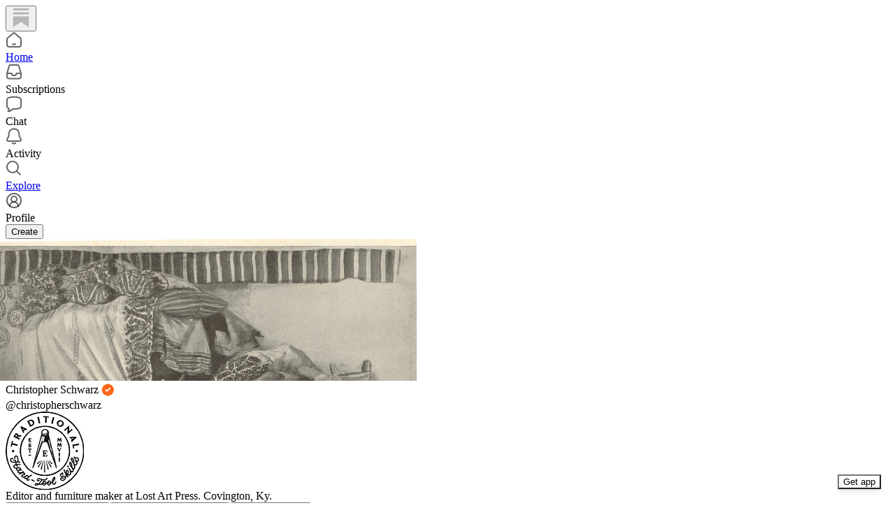

--- FILE ---
content_type: application/javascript
request_url: https://substackcdn.com/bundle/static/js/88504.6768804b.js
body_size: -46
content:
"use strict";(self.webpackChunksubstack=self.webpackChunksubstack||[]).push([["88504"],{79531:function(s,u,c){c(4016),c(86898)},86898:function(s,u,c){c(4016)}}]);